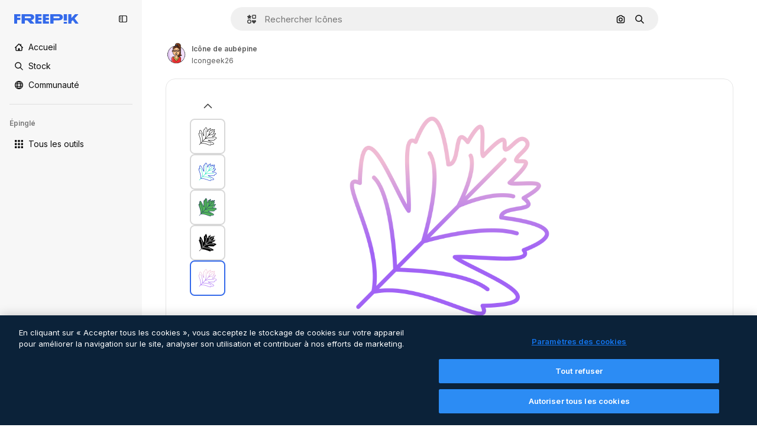

--- FILE ---
content_type: text/javascript
request_url: https://static.cdnpk.net/_next/static/chunks/pages/icon/%5Bcode%5D-661f3c33f6ca047c.js
body_size: 7265
content:
!function(){try{var e="undefined"!=typeof window?window:"undefined"!=typeof global?global:"undefined"!=typeof self?self:{},t=(new e.Error).stack;t&&(e._sentryDebugIds=e._sentryDebugIds||{},e._sentryDebugIds[t]="1f0c7d57-06aa-466f-8a52-3629b7c01084",e._sentryDebugIdIdentifier="sentry-dbid-1f0c7d57-06aa-466f-8a52-3629b7c01084")}catch(e){}}(),(self.webpackChunk_N_E=self.webpackChunk_N_E||[]).push([[5471,4925,544,364,6329,1350,6473,7967,8454],{67456:function(e,t,n){(window.__NEXT_P=window.__NEXT_P||[]).push(["/icon/[code]",function(){return n(95285)}])},80801:function(e,t,n){"use strict";n.d(t,{P:function(){return u}});var r=n(97458),i=n(770),c=n(96065),l=n(52983),o=n(40197);let u=(0,l.forwardRef)((e,t)=>{let{className:n,...l}=e;return(0,r.jsx)("button",{...l,ref:t,className:(0,o.m6)("hover:bg-surface-0/20 absolute right-0 top-[-45px] flex size-[45px] items-center justify-center rounded-sm bg-transparent text-default-foreground-0 xs:text-white lg:right-4 lg:top-5",n),children:(0,r.jsx)(i.J,{as:c.Z})})})},10997:function(e,t,n){"use strict";n.d(t,{K:function(){return r}});let r=(0,n(52983).createContext)(void 0)},33956:function(e,t,n){"use strict";n.d(t,{T:function(){return r}});let r=(0,n(52983).createContext)(void 0)},5298:function(e,t,n){"use strict";n.d(t,{t:function(){return u}});var r=n(97458),i=n(52983),c=n(73459),l=n(10997),o=n(33956);let u=e=>{let{children:t,resourceId:n}=e,[u,a]=(0,i.useState)(!1);(0,c.n)((0,i.useCallback)(()=>{a(!1)},[])),(0,i.useEffect)(()=>{a(!1)},[n]);let s=(0,i.useMemo)(()=>({openPostDownload:()=>a(!0),closePostDownload:()=>a(!1)}),[a]);return(0,r.jsx)(o.T.Provider,{value:u,children:(0,r.jsx)(l.K.Provider,{value:s,children:t})})}},99638:function(e,t,n){"use strict";n.d(t,{a:function(){return b},Y:function(){return j}});var r=n(97458),i=n(52983),c=n(23113),l=n(27793),o=n(90312),u=n(14657),a=n(770),s=n(48681),d=n(9249),f=n(96065),h=n(98821),m=n.n(h),x=n(10893),v=n(12976);let g=e=>{let{onClose:t,isOpen:n}=e,{t:i}=(0,x.$G)(["iconEditor","topNav","nav"]),{loginUrl:a,setLoginCookies:d}=(0,l.J)(),{signUpUrl:f}=(0,o.e)(),h=e=>{let t=new URL(document.location.href);t.searchParams.set("open_editor","1"),d(t.href),window.location.assign(e)},g=(0,c.a)("lgMax");return(0,r.jsxs)(s.u,{open:n,modal:!0,size:g?"xs":"lg",children:[(0,r.jsx)(p,{onClose:t}),(0,r.jsxs)("div",{className:"$flex $h-full $w-full $flex-col $justify-center lg:$h-450 lg:$w-400",children:[(0,r.jsx)("h3",{className:"$mb-20 $font-alternate $text-2xl $font-semibold $text-surface-foreground-0 md:$text-5xl",children:i("iconEditor:modalLoginRegister.title")}),(0,r.jsx)("p",{className:"$mb-10 $text-base $leading-normal md:$text-xl text-surface-foreground-1",children:i("iconEditor:modalLoginRegister.description")}),(0,r.jsx)("p",{className:"$mb-40 $text-base $font-bold $leading-normal md:$text-xl text-surface-foreground-2",children:i("iconEditor:modalLoginRegister.itsFree")}),(0,r.jsx)(u.gg,{size:"md",color:"blue",onClick:()=>{h(a)},block:!0,className:"$mb-20",children:i("topNav:more.logIn")}),(0,r.jsx)(u.f5,{size:"md",color:"gray",onClick:()=>{h(f)},block:!0,children:i("nav:signUp")})]}),(0,r.jsx)(m(),{src:"".concat(v.p,"/icons/editor/editor-modal-login-register.png"),alt:"editor image description",width:554,height:564,className:"$absolute $right-0 $top-0 $hidden lg:$block"})]})},p=e=>{let{onClose:t}=e,{t:n}=(0,x.$G)("common");return(0,r.jsxs)("button",{onClick:t,className:"$absolute $right-20 $top-20 $z-1 $text-inherit hover:$text-grayEbony/70",children:[(0,r.jsx)(a.J,{as:f.Z,size:"xl"}),(0,r.jsx)(d.T,{children:n("close")})]})},b=(0,i.createContext)(void 0),j=e=>{let{children:t}=e,[n,c]=(0,i.useState)(!1),l=(0,i.useCallback)(()=>c(!0),[]);return(0,r.jsxs)(b.Provider,{value:l,children:[t,(0,r.jsx)(g,{isOpen:n,onClose:()=>c(!1)})]})}},21148:function(e,t,n){"use strict";n.d(t,{_:function(){return r}});let r=(0,n(52983).createContext)({})},57766:function(e,t,n){"use strict";n.d(t,{K:function(){return c}});var r=n(52983),i=n(21148);let c=()=>(0,r.useContext)(i._).icon},84168:function(e,t,n){"use strict";n.d(t,{e:function(){return c}});var r=n(52983),i=n(21148);let c=()=>{let e=(0,r.useContext)(i._);if(!e)throw Error("useIconDetailContext has to be used within <IconDetailContextProvider");return e}},57580:function(e,t,n){"use strict";n.d(t,{ac:function(){return v},KX:function(){return r.K},em:function(){return i.e},ZI:function(){return l}});var r=n(57766),i=n(84168),c=n(52983);let l=()=>{var e,t,n;let{iconType:i,name:l,family:o,thumbnails:u}=(0,r.K)(),a="animated"===i?u.videoLarge:void 0;return(0,c.useMemo)(()=>{var e;return{large:{url:u.large.url,width:u.large.width,height:u.large.height},medium:{url:u.medium.url,width:u.medium.width,height:u.medium.height},small:{url:u.small.url,width:u.small.width,height:u.small.height},videoAnimated:a,title:l,familyName:null!==(e=null==o?void 0:o.name)&&void 0!==e?e:"",iconType:i}},[null===(e=u.large)||void 0===e?void 0:e.url,null===(t=u.large)||void 0===t?void 0:t.width,null===(n=u.large)||void 0===n?void 0:n.height,u.small,u.medium,a,i,l,null==o?void 0:o.name])};var o=n(97458),u=n(45451),a=n(53344),s=n.n(a),d=n(5298),f=n(99638),h=n(21148);let m=s()(()=>Promise.all([n.e(9984),n.e(4224),n.e(3267),n.e(757)]).then(n.bind(n,90757)).then(e=>e.IconEditorProvider),{loadableGenerated:{webpack:()=>[90757]}}),x=s()(()=>n.e(921).then(n.bind(n,921)).then(e=>e.AnimatedIconEditorProvider),{loadableGenerated:{webpack:()=>[921]}}),v=e=>{var t;let{children:n,icon:r}=e,i=g(r.id,null===(t=r.family)||void 0===t?void 0:t.id),l=(0,c.useMemo)(()=>({...i,icon:r}),[i,r]);return(0,o.jsx)(b,{iconType:r.iconType,children:(0,o.jsx)(f.Y,{children:(0,o.jsx)(h._.Provider,{value:l,children:(0,o.jsx)(d.t,{resourceId:r.id,children:n})})})})},g=(e,t)=>{let[n,r]=(0,c.useState)(!1),[i,l]=(0,c.useState)(null),o=p(t),u=(0,c.useCallback)(e=>{e&&l(e),r(!0),o()},[o]),a=(0,c.useCallback)(()=>r(!1),[]);return(0,c.useEffect)(()=>{r(!1),l(null)},[e]),{isShowingEditor:n,showEditor:u,hideEditor:a,originalEditorResource:i}},p=e=>()=>(0,u.sendGTMEvent)({event:"ga4event",event_name:"tooltip_edit",location:"resource_detail",family_id:e}),b=e=>{let{iconType:t,children:n}=e;return"animated"===t?(0,o.jsx)(x,{children:n}):(0,o.jsx)(m,{children:n})}},80762:function(e,t,n){"use strict";n.d(t,{E:function(){return l}});var r=n(97458),i=n(99881),c=n(60364);let l=e=>{let{hasSearchByImage:t=!0,enableShortcut:n=!0,forceShowAssetTypesInAutocomplete:l=!1,alternates:o}=e;return(0,r.jsx)(i.y,{searchBar:(0,r.jsx)(c.SearchForm,{enableShortcut:n,hasSearchByImage:t,showAssetTypesInAutocomplete:l,className:"mx-auto lg:max-w-[800px]"}),alternates:o})}},72250:function(e,t,n){"use strict";n.r(t),n.d(t,{SearchBar:function(){return r.E}});var r=n(80762)},60364:function(e,t,n){"use strict";n.r(t),n.d(t,{SearchForm:function(){return r.U}});var r=n(68115)},41571:function(e,t,n){"use strict";n.d(t,{p:function(){return r.pD},r:function(){return i}});var r=n(52215);let i="".concat(r.pD,"/collections/images/no-resources.svg")},12976:function(e,t,n){"use strict";n.d(t,{p:function(){return r.p},r:function(){return r.r}});var r=n(41571)},12510:function(e,t,n){"use strict";n.d(t,{i:function(){return N}});var r=n(97458),i=n(54606),c=n(83897),l=n(22196),o=n(58932),u=n(7616),a=n(51780),s=n.n(a),d=n(52983),f=n(23113),h=n(72538);let m=()=>{let e=(0,f.a)("lgMax"),[t,n]=(0,u.KO)(h.jL),r=(0,u.b9)(h.xk),[i,c]=(0,u.KO)(h.tL);(0,d.useEffect)(()=>{let e=()=>{r(!1)};return s().events.on("routeChangeComplete",e),()=>{s().events.off("routeChangeComplete",e)}},[r]),(0,d.useEffect)(()=>{if(e||"floating"!==i)return},[e,t,n,i,c])};var x=n(33987),v=n(99881),g=n(84925),p=n(36773),b=n(21692),j=n(20824),w=n(9376),y=n(53344),$=n.n(y),k=n(60364);let C=$()(()=>n.e(1280).then(n.bind(n,32644)).then(e=>e.Notifications),{loadableGenerated:{webpack:()=>[32644]},ssr:!1}),N=e=>{let{includeSearchBar:t,topBanner:n,alternates:a,obfuscateLanguageLinks:s,children:d}=e;m();let f=(0,u.Dv)(i.k),h=null;return"client"===f.status&&f.isLoggedIn&&(h=f.fullInfo.id),(0,r.jsx)(b.e,{brazeKey:"8086d9ee-1f81-4508-ba9f-3a661635ac90",children:(0,r.jsx)(j.X,{userId:h,waitingData:"client"!==f.status,children:(0,r.jsx)(p.V,{children:(0,r.jsxs)(l.D,{children:[(0,r.jsx)(o.J,{children:(0,r.jsx)(x.U,{enableClientSideNavigation:!0})}),(0,r.jsxs)(c.A,{children:[(0,r.jsx)(C,{}),n&&(0,r.jsx)(g.TopBanner,{...n}),t&&(0,r.jsx)("div",{className:"sticky top-0 z-[1] bg-surface-0",children:(0,r.jsx)(v.y,{searchBar:(0,r.jsx)(k.SearchForm,{hasSearchByImage:!0,showAssetTypesInAutocomplete:!0,className:"mx-auto lg:max-w-[800px]"}),alternates:a})}),d,(0,r.jsx)(w.$,{alternates:a,obfuscateLanguageLinks:s})]})]})})})})}},55201:function(e,t,n){"use strict";n.d(t,{h:function(){return r},l:function(){return i}});let r="sendToAISuiteEvent",i="/pikaso"},73459:function(e,t,n){"use strict";n.d(t,{n:function(){return c}});var r=n(52983),i=n(55201);let c=e=>{(0,r.useEffect)(()=>{let t=()=>{e()};return window.addEventListener(i.h,t),()=>{window.removeEventListener(i.h,t)}},[e])}},3676:function(e,t,n){"use strict";n.d(t,{U:function(){return o}});var r=n(51780),i=n(52983),c=n(73701),l=n(23305);let o=()=>{let e=(0,c.Z)(),{push:t}=(0,r.useRouter)(),n=(0,l.a)();return(0,i.useCallback)(()=>{if(null===n){e();return}t({pathname:n.pathname,query:n.query},n.as,{shallow:!0,scroll:!1}).then(()=>{e()})},[e,n,t])}},90925:function(e,t,n){"use strict";n.d(t,{i:function(){return c}});var r=n(7616),i=n(44932);let c=()=>(0,r.KO)(i.Lq)},73701:function(e,t,n){"use strict";n.d(t,{Z:function(){return l}});var r=n(7616),i=n(52983),c=n(44932);let l=()=>{let e=(0,r.b9)(c.D),t=(0,r.b9)(c.Gs),n=(0,r.b9)(c.d2);return(0,i.useCallback)(()=>{n(null),e(null),t(null)},[t,e,n])}},23305:function(e,t,n){"use strict";n.d(t,{a:function(){return c}});var r=n(7616),i=n(44932);let c=()=>(0,r.Dv)(i.d2)},28372:function(e,t,n){"use strict";n.d(t,{b:function(){return c}});var r=n(7616),i=n(44932);let c=()=>(0,r.Dv)(i.D)},21488:function(e,t,n){"use strict";n.d(t,{l:function(){return l}});var r=n(7616),i=n(44932),c=n(28372);let l=()=>{let e=(0,c.b)(),t=(0,r.Dv)(i.yr);return e?t(e):null}},25240:function(e,t,n){"use strict";n.d(t,{iA:function(){return r.i},Zk:function(){return i.Z},CY:function(){return h},oL:function(){return g},aJ:function(){return p.a},Mr:function(){return f},yd:function(){return b},bA:function(){return d.b}});var r=n(90925),i=n(73701),c=n(7616),l=n(51780),o=n(52983),u=n(44932),a=n(21488);let s=()=>{let e=(0,a.l)(),t=(0,c.Dv)(u.rQ);return e?t(e):null};var d=n(28372);let f=()=>(0,c.b9)(u.D),h=e=>{let t=f(),n=v(),r=m(),i=x(),l=(0,c.b9)(u.yr),s=(0,a.l)(),d=(0,o.useCallback)(c=>{let o=r(c);if(!o)return;let{resource:u,newPosition:a}=o;return()=>{!n()&&(i(e(u,a)),t(u.id),s&&l(u.id,s))}},[r,n,e,i,t,s,l]);return{previousResource:d("previous"),nextResource:d("next")}},m=()=>{let e=(0,d.b)(),t=s();return(0,o.useCallback)(n=>{if(!t)return null;let r=t.filter(e=>"ads"!==e.name),i=r.findIndex(t=>t.id===e);if(-1===i)return null;let c=i+("previous"===n?-1:1),l=r[c];return l?{resource:l,newPosition:c}:null},[t,e])},x=()=>{let{push:e,pathname:t,query:n}=(0,l.useRouter)();return(0,o.useCallback)(r=>{e({pathname:t,query:n},r,{shallow:!0,scroll:!1})},[t,e,n])},v=()=>{let e=(0,o.useRef)(0);return(0,o.useCallback)(()=>{let t=Date.now(),n=t-e.current<1e3;return n||(e.current=t),n},[])},g=()=>{let e=(0,l.useRouter)(),t=(0,c.b9)(u.d2),[n,r]=(0,c.KO)(u.D),i=(0,c.b9)(u.rQ),a=(0,c.b9)(u.yr);return(0,o.useCallback)((c,l,o)=>{if(null===n&&null!==c){let{pathname:n,search:r,hash:i}=document.location;t({pathname:e.pathname,query:e.query,as:"".concat(n).concat(r).concat(i)})}r(c),i(o,l),a(c,o)},[n,r,i,a,t,e.pathname,e.query])};var p=n(23305);let b=()=>{let e=s(),t=(0,d.b)();if(e)return e.find(e=>e.id===t)}},44932:function(e,t,n){"use strict";n.d(t,{D:function(){return i},Db:function(){return d},G4:function(){return f},Gs:function(){return c},Lq:function(){return s},d2:function(){return a},rQ:function(){return l},yr:function(){return u}});var r=n(24399);let i=(0,r.cn)(null),c=(0,r.cn)(null),l=(0,r.cn)(e=>t=>{var n;return(null!==(n=e(c))&&void 0!==n?n:{})[t]},(e,t,n,r)=>{var i;let l=null!==(i=e(c))&&void 0!==i?i:{};t(c,{...l,[n]:r})}),o=(0,r.cn)(null),u=(0,r.cn)(e=>t=>{var n;return(null!==(n=e(o))&&void 0!==n?n:{})[t]},(e,t,n,r)=>{var i;let c=null!==(i=e(o))&&void 0!==i?i:{};t(o,{...c,[n]:r})}),a=(0,r.cn)(null),s=(0,r.cn)(!1),d=(0,r.cn)(null),f=(0,r.cn)(null)},59551:function(e,t,n){"use strict";n.d(t,{E$:function(){return l},Er:function(){return u},Kv:function(){return o},MM:function(){return c},fN:function(){return a},ok:function(){return i},vv:function(){return r}});let r=4,i=3e5,c="1000px",l=500,o=.1,u=6e5,a=24},93131:function(e,t,n){"use strict";n.d(t,{D2:function(){return o},WM:function(){return u},ef:function(){return a},hE:function(){return l},jp:function(){return s},nu:function(){return c}});var r=n(24399),i=n(59551);let c=(0,r.cn)(1),l=(0,r.cn)(1),o=(0,r.cn)(1),u=(0,r.cn)(0),a=(0,r.cn)(""),s=(0,r.cn)(e=>e(c)<i.vv)},95285:function(e,t,n){"use strict";n.r(t),n.d(t,{__N_SSG:function(){return i},default:function(){return r.Z}});var r=n(62465),i=!0},62465:function(e,t,n){"use strict";n.d(t,{Z:function(){return $}});var r=n(97458),i=n(52983),c=n(18377),l=n(66209),o=n(77507),u=n(57580),a=n(59832),s=n(72250),d=n(12510),f=n(16142),h=n(25983),m=n(16388),x=n.n(m),v=n(41318),g=n(7559),p=n(89633),b=n(41275),j=n(10893);let w=()=>{let{icon:{name:e,family:t},cdns:n}=(0,u.em)(),{large:r}=(0,u.ZI)(),{t:c}=(0,j.$G)("iconsDetail"),l=(0,i.useMemo)(()=>{var n;return{name:(0,b.h)(e),style:null!==(n=null==t?void 0:t.name)&&void 0!==n?n:""}},[e,null==t?void 0:t.name]);return(0,i.useMemo)(()=>({title:"".concat(c("seoTitle",l)),description:"".concat(c("seoDescription",l)),cdns:n,image:r}),[c,l,n,r])},y=()=>{let e=(0,h.ZK)(),{domain:t}=(0,h.Vx)(),n="".concat(t).concat((0,h.$T)("/icon")),c="".concat(t).concat((0,h.$T)("/icons")),{description:l,title:o}=w(),{slug:a,tags:s,thumbnails:d,created:f,author:m}=(0,u.KX)(),b=(0,h.z9)(),j=(0,g.F)(t,m.name),y=(0,p.w)(),$=(0,i.useMemo)(()=>{let r=new Date(f).toISOString().split(".")[0];return{"@context":"https://schema.org","@graph":[{"@type":"WebPage",url:"".concat(n,"/").concat(encodeURI(a)),"@id":"".concat(n,"/").concat(a,"#webpage"),name:o,description:l,inLanguage:e,relatedLink:c,significantLink:null==s?void 0:s.map(e=>"".concat(c,"/").concat(e.slug)),isPartOf:{"@id":"".concat(t,"/#website")},mainEntity:{"@type":"ImageObject",contentUrl:d.large.url,name:o,description:o,caption:o,datePublished:r,encodingFormat:"image/png",height:"".concat(d.large.height,"px"),width:"".concat(d.large.width,"px"),license:b(v.IQ),acquireLicensePage:"".concat(n,"/").concat(a),thumbnailUrl:d.medium.url,publisher:{"@type":"Organization",name:"Freepik","@id":"".concat(t,"/#organization")},creator:j,creditText:y(m.name),copyrightNotice:m.name}}]}},[f,n,a,o,l,e,c,s,t,d.large.url,d.large.height,d.large.width,d.medium.url,b,j,y,m.name]);return(0,r.jsx)(x(),{children:(0,r.jsx)("script",{type:"application/ld+json",dangerouslySetInnerHTML:{__html:JSON.stringify($)}})})};var $=e=>((0,i.useEffect)(()=>{document.documentElement.scrollTop=0},[]),(0,r.jsx)(f.N,{children:(0,r.jsxs)(d.i,{alternates:e.alternates,children:[(0,r.jsx)(s.SearchBar,{hasSearchByImage:!0,forceShowAssetTypesInAutocomplete:!0,alternates:e.alternates}),e.icon.id?(0,r.jsxs)(u.ac,{icon:e.icon,children:[(0,r.jsx)(o.IconDetailContent,{}),(0,r.jsx)(y,{})]}):null,(0,r.jsx)(a.g,{}),(0,r.jsx)(c.e,{}),(0,r.jsx)(l.I,{})]})}))},89507:function(e,t,n){"use strict";var r=n(97458);t.Z=e=>(0,r.jsx)("svg",{xmlns:"http://www.w3.org/2000/svg",viewBox:"0 0 14 14",width:16,height:16,"aria-hidden":!0,...e,children:(0,r.jsx)("path",{d:"M9.266 6.262h2.625c.829 0 1.504-.675 1.504-1.504V2.133c0-.83-.675-1.504-1.504-1.504H9.266c-.83 0-1.504.674-1.504 1.504v2.625c0 .83.675 1.504 1.504 1.504m-.137-4.13c0-.075.061-.136.137-.136h2.625c.075 0 .136.061.136.137v2.625a.137.137 0 0 1-.136.137H9.266a.137.137 0 0 1-.137-.137zM4.727 7.739H2.102c-.83 0-1.504.675-1.504 1.504v2.625c0 .83.674 1.504 1.504 1.504h2.625c.829 0 1.503-.675 1.503-1.504V9.242c0-.83-.674-1.504-1.503-1.504m.136 4.13a.137.137 0 0 1-.136.136H2.102a.137.137 0 0 1-.137-.137V9.242c0-.075.061-.137.137-.137h2.625c.075 0 .136.062.136.137zM3.47.491A2.957 2.957 0 0 0 .516 3.445a2.957 2.957 0 0 0 2.953 2.953 2.957 2.957 0 0 0 2.953-2.953A2.957 2.957 0 0 0 3.469.492m0 4.54a1.59 1.59 0 0 1-1.586-1.587c0-.874.711-1.586 1.586-1.586.874 0 1.586.712 1.586 1.586s-.712 1.586-1.586 1.586m10.098 6.131-1.84-2.961a1.38 1.38 0 0 0-1.177-.655c-.482 0-.921.245-1.176.655l-1.84 2.961c-.266.43-.28.971-.033 1.413.244.44.708.713 1.21.713h3.679c.502 0 .965-.273 1.21-.713a1.4 1.4 0 0 0-.034-1.413m-1.17.758H8.705l-.007-.036 1.84-2.962h.029l1.84 2.962z"})})},34428:function(e,t,n){"use strict";var r=n(97458);t.Z=e=>(0,r.jsx)("svg",{xmlns:"http://www.w3.org/2000/svg",viewBox:"-49 141 512 512",width:16,height:16,"aria-hidden":!0,...e,children:(0,r.jsx)("path",{d:"M-24 422h401.645l-72.822 72.822c-9.763 9.763-9.763 25.592 0 35.355 9.763 9.764 25.593 9.762 35.355 0l115.5-115.5a25 25 0 0 0 0-35.355l-115.5-115.5c-9.763-9.762-25.593-9.763-35.355 0-9.763 9.763-9.763 25.592 0 35.355l72.822 72.822H-24c-13.808 0-25 11.193-25 25S-37.808 422-24 422"})})},84925:function(e,t,n){"use strict";n.r(t),n.d(t,{TopBanner:function(){return f}});var r=n(97458),i=n(25983),c=n(14657),l=n(770),o=n(34428),u=n(10893),a=n(40197);let s=e=>{let{label:t,...n}=e,{t:i}=(0,u.$G)("common");return(0,r.jsx)("span",{className:"$rounded-sm $bg-grayEbony $px-5 $py-2 $text-sm $font-semibold $capitalize $text-white",...n,children:null!=t?t:i("new")})};n(17877);var d=(0,n(22319).c)({defaultClassName:"_a5ehco0",variantClassNames:{variant:{default:"bg-surface-0 text-surface-foreground-0",pricing:"bg-gradient-to-r from-[#4285F4] to-[#2DAEB8] text-white"}},defaultVariants:{variant:"default"},compoundVariants:[]});let f=e=>{var t,n,f;let{translationsContext:h,description:m,link:x,hideBadgeMobile:v,badgeLabel:g="badgeLabel",variant:p="default",customClassname:b,showBadge:j=!0}=e,{t:w}=(0,u.$G)(h),y=(0,i.L3)()(null!==(t=null==x?void 0:x.url.split("#")[0])&&void 0!==t?t:""),$="".concat(y,"#").concat(null!==(n=null==x?void 0:x.url.split("#")[1])&&void 0!==n?n:"");return(0,r.jsxs)("div",{className:(0,a.m6)("relative flex items-center justify-center gap-3 px-6 py-3",d({variant:p}),b),children:[j&&(0,r.jsx)(s,{label:w(g),className:"inline-flex h-6 items-center justify-center rounded border border-neutral-75 bg-transparent px-2 text-xs font-medium uppercase text-neutral-75 ".concat(v?"hidden xs:block":"")}),(0,r.jsx)("p",{className:"".concat("default"===p?"hidden sm:block":""," text-sm font-normal"),children:(0,r.jsx)(u.cC,{i18nKey:m,ns:h,components:{strong:(0,r.jsx)("strong",{})}})}),x&&(0,r.jsxs)(c.gg,{as:"a",href:$,color:"custom",size:"xs","data-cy":"top-banner-link",className:"text-surface-foreground-0",children:[(0,r.jsx)("span",{className:"block font-semibold md:hidden",children:(0,r.jsx)(u.cC,{i18nKey:null!==(f=x.labelMobile)&&void 0!==f?f:x.label,ns:h,components:{strong:(0,r.jsx)("strong",{})}})}),(0,r.jsx)("span",{className:"hidden font-semibold md:block",children:(0,r.jsx)(u.cC,{i18nKey:x.label,ns:h,components:{strong:(0,r.jsx)("strong",{})}})}),(0,r.jsx)(l.J,{as:o.Z,className:"ml-3"})]})]})}},4139:function(e,t,n){"use strict";n.d(t,{B:function(){return l},M:function(){return o}});var r=n(97458),i=n(52983);let c=(0,i.createContext)(e=>e),l=e=>{let{children:t,fixerUrl:n}=e;return(0,r.jsx)(c.Provider,{value:n,children:t})},o=()=>(0,i.useContext)(c)},55287:function(e,t,n){"use strict";n.d(t,{t:function(){return o}});var r=n(25983),i=n(51780),c=n(52983),l=n(4139);let o=function(){let{withQuery:e=!0,withParams:t=!1,replacePaths:n=!1,onlyQuery:o=!1}=arguments.length>0&&void 0!==arguments[0]?arguments[0]:{},{domain:u,routes:a}=(0,r.Vx)(),{asPath:s}=(0,i.useRouter)(),[d,f]=s.split("#"),[h,m]=d.split("?"),x=(0,l.M)();return(0,c.useMemo)(()=>{if(o)return m;let r=x(h),i=a&&n?r.split("/").reduce((e,t)=>t.length>0?"".concat(e).concat(a["/".concat(t)]||"/".concat(t)):e,""):r;return"".concat(u).concat(i).concat(e&&m?"?".concat(m):"").concat(f&&t?"#".concat(f):"")},[u,x,f,o,h,m,n,a,t,e])}},65122:function(e,t,n){"use strict";n.d(t,{e:function(){return i}});var r=n(8147);let i=()=>{let e=(0,r.H)();return!!(null==e?void 0:e.permissions.canDownloadResourcePremium)}},56106:function(e,t,n){"use strict";n.d(t,{H:function(){return i}});var r=n(65122);let i=()=>(0,r.e)()},17877:function(){}},function(e){e.O(0,[679,5817,5357,6324,3599,8538,1633,7092,9041,1652,9184,8115,5229,3065,4225,7301,8324,6492,217,9110,6422,727,1760,5231,2888,9774,179],function(){return e(e.s=67456)}),_N_E=e.O()}]);